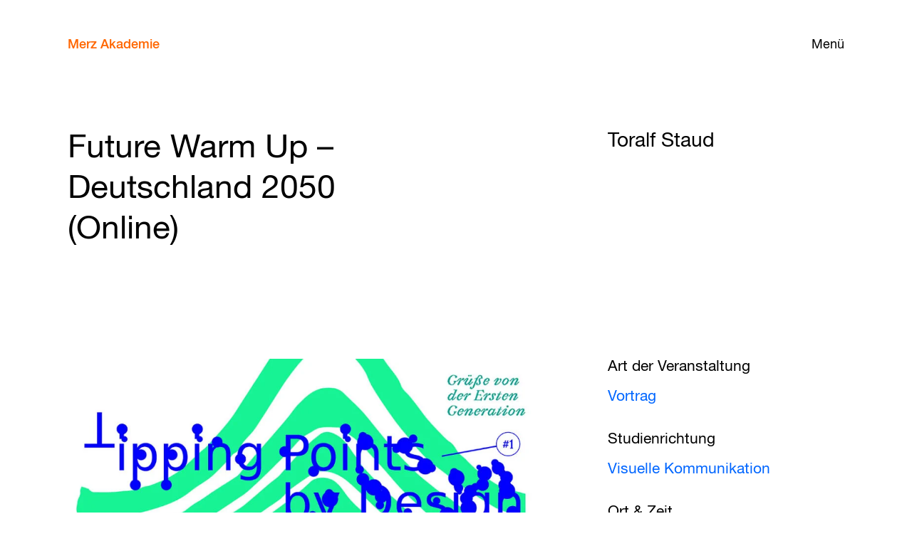

--- FILE ---
content_type: text/html; charset=UTF-8
request_url: https://www.merz-akademie.de/veranstaltungen/future-warm-up-d-2025/
body_size: 6929
content:
<!doctype html>
<!--[if lt IE 7]><html lang="de" class="no-js lt-ie9 lt-ie8 lt-ie7" dir="ltr"><![endif]-->
<!--[if (IE 7)&!(IEMobile)]><html lang="de" class="no-js lt-ie9 lt-ie8" dir="ltr"><![endif]-->
<!--[if (IE 8)&!(IEMobile)]><html lang="de" class="no-js lt-ie9" dir="ltr"><![endif]-->
<!--[if gt IE 8]><!--> <html lang="de" class="no-js" dir="ltr"><!--<![endif]-->
<head>
<meta charset="utf-8">
<meta name="HandheldFriendly" content="True">
<meta name="MobileOptimized" content="320">
<meta name="viewport" content="width=device-width, initial-scale=1"/>
<title>Future Warm Up &#8211; Deutschland 2050 (Online) &#8211; Merz Akademie</title>
<meta name='robots' content='max-image-preview:large' />
<link rel="alternate" type="application/rss+xml" title="Merz Akademie &raquo; RSS Feed" href="https://www.merz-akademie.de/feed/" /><style id='wp-img-auto-sizes-contain-inline-css' type='text/css'>
img:is([sizes=auto i],[sizes^="auto," i]){contain-intrinsic-size:3000px 1500px}
/*# sourceURL=wp-img-auto-sizes-contain-inline-css */
</style>
<style id='classic-theme-styles-inline-css' type='text/css'>
/*! This file is auto-generated */
.wp-block-button__link{color:#fff;background-color:#32373c;border-radius:9999px;box-shadow:none;text-decoration:none;padding:calc(.667em + 2px) calc(1.333em + 2px);font-size:1.125em}.wp-block-file__button{background:#32373c;color:#fff;text-decoration:none}
/*# sourceURL=/wp-includes/css/classic-themes.min.css */
</style>
<link rel='stylesheet' id='bones-stylesheet-css' href='//www.merz-akademie.de/wp-content/cache/wpfc-minified/kqexflg2/by7pf.css' type='text/css' media='all' />
<script type="text/javascript" src="https://www.merz-akademie.de/wp-includes/js/jquery/jquery.min.js?ver=3.7.1" id="jquery-core-js"></script>
<link rel="canonical" href="https://www.merz-akademie.de/veranstaltungen/future-warm-up-d-2025/" />
<link hreflang="de" href="https://www.merz-akademie.de/de/veranstaltungen/future-warm-up-d-2025/" rel="alternate" />
<link hreflang="en" href="https://www.merz-akademie.de/en/veranstaltungen/future-warm-up-d-2025/" rel="alternate" />
<link hreflang="x-default" href="https://www.merz-akademie.de/veranstaltungen/future-warm-up-d-2025/" rel="alternate" />
<meta name="generator" content="qTranslate-X 3.4.6.8" />
<link rel="apple-touch-icon" href="https://www.merz-akademie.de/wp-content/themes/bones-merzakademie/library/images/apple-touch-icon.png">
<link rel="icon" href="https://www.merz-akademie.de/wp-content/themes/bones-merzakademie/favicon.png">
<!--[if IE]>
<link rel="shortcut icon" href="https://www.merz-akademie.de/wp-content/themes/bones-merzakademie/favicon.ico">
<![endif]-->
<meta name="msapplication-TileColor" content="#ff6600">
<meta name="msapplication-TileImage" content="https://www.merz-akademie.de/wp-content/themes/bones-merzakademie/library/images/win8-tile-icon.png">
<meta name="theme-color" content="#ffffff">
<meta name="title" content="Future Warm Up &#8211; Deutschland 2050 (Online) | Merz Akademie">
<meta name="description" content="Future Warm Up &#8211; Deutschland 2050 Online-Event mit Toralf Staud, Journalist und Buchautor. Zu seinen Themenschwerpunkten zählt die menschengemachte globale Erwärmung. Er ist Mitgründer des Online-Magazins klimaretter.info und baute 2011 das...">
<meta property="og:type" content="website">
<meta property="og:url" content="https://www.merz-akademie.de/veranstaltungen/future-warm-up-d-2025/">
<meta property="og:title" content="Future Warm Up &#8211; Deutschland 2050 (Online) | Merz Akademie">
<meta property="og:description" content="Future Warm Up &#8211; Deutschland 2050 Online-Event mit Toralf Staud, Journalist und Buchautor. Zu seinen Themenschwerpunkten zählt die menschengemachte globale Erwärmung. Er ist Mitgründer des Online-Magazins klimaretter.info und baute 2011 das...">
<meta property="og:image" content="https://www.merz-akademie.de/wp-content/uploads/230606_Ankuendigung-Toralf-Staud_square2_ohne_Anmldg-1.jpg">
<meta property="twitter:card" content="summary_large_image">
<meta property="twitter:url" content="https://www.merz-akademie.de/veranstaltungen/future-warm-up-d-2025/">
<meta property="twitter:title" content="Future Warm Up &#8211; Deutschland 2050 (Online) | Merz Akademie">
<meta property="twitter:description" content="Future Warm Up &#8211; Deutschland 2050 Online-Event mit Toralf Staud, Journalist und Buchautor. Zu seinen Themenschwerpunkten zählt die menschengemachte globale Erwärmung. Er ist Mitgründer des Online-Magazins klimaretter.info und baute 2011 das...">
<meta property="twitter:image" content="https://www.merz-akademie.de/wp-content/uploads/230606_Ankuendigung-Toralf-Staud_square2_ohne_Anmldg-1.jpg">
<!-- Matomo -->
<script>
var _paq = window._paq = window._paq || [];
/* tracker methods like "setCustomDimension" should be called before "trackPageView" */
_paq.push(["disableCookies"]);
_paq.push(['trackPageView']);
_paq.push(['enableLinkTracking']);
(function() {
var u="//stats.merz-akademie.de/";
_paq.push(['setTrackerUrl', u+'matomo.php']);
_paq.push(['setSiteId', '1']);
var d=document, g=d.createElement('script'), s=d.getElementsByTagName('script')[0];
g.async=true; g.src=u+'matomo.js'; s.parentNode.insertBefore(g,s);
})();
</script>
<!-- End Matomo Code -->
</head>
<body class="wp-singular ma_events-template-default single single-ma_events postid-25955 wp-theme-bones-merzakademie" itemscope itemtype="http://schema.org/WebPage">
<div class="page">
<header class="main-header" id="top">
<button type="button" class="nav-panel-open" >Menü</button>
<nav class="main-nav" role="navigation" itemscope itemtype="http://schema.org/SiteNavigationElement"> 
<a class="navbar-brand" href="https://www.merz-akademie.de">Merz Akademie</a>
<div class="nav-panel">	
<button type="button" class="nav-panel-close">Schließen</button>
<ul id="menu-left-menu" class="nav navbar-nav profile"><li id="menu-item-571" class="education-menu-item menu-item menu-item-type-custom menu-item-object-custom menu-item-has-children menu-item-571"><a href="#">Studium</a>
<ul class="sub-menu">
<li id="menu-item-274" class="menu-item-primary menu-item menu-item-type-post_type menu-item-object-ma_pathway_cpt menu-item-274"><a href="https://www.merz-akademie.de/studium/bachelor/">Bachelor</a></li>
<li id="menu-item-278" class="menu-item menu-item-type-post_type menu-item-object-ma_pathway_cpt menu-item-278"><a href="https://www.merz-akademie.de/studium/bachelor/film-und-video/">Film und Video</a></li>
<li id="menu-item-279" class="menu-item menu-item-type-post_type menu-item-object-ma_pathway_cpt menu-item-279"><a href="https://www.merz-akademie.de/studium/bachelor/new-media/">New Media</a></li>
<li id="menu-item-277" class="menu-item menu-item-type-post_type menu-item-object-ma_pathway_cpt menu-item-277"><a href="https://www.merz-akademie.de/studium/bachelor/visuelle-kommunikation/">Visuelle Kommunikation</a></li>
<li id="menu-item-276" class="menu-item menu-item-type-post_type menu-item-object-ma_pathway_cpt menu-item-276"><a href="https://www.merz-akademie.de/studium/bachelor/fachbereich-theorie/">Theorie</a></li>
<li id="menu-item-275" class="menu-item-primary menu-item-master menu-item menu-item-type-post_type menu-item-object-ma_pathway_cpt menu-item-275"><a href="https://www.merz-akademie.de/studium/master/">Master</a></li>
<li id="menu-item-29769" class="menu-item menu-item-type-custom menu-item-object-custom menu-item-29769"><a href="/studium/master/photography/">Fotografie</a></li>
<li id="menu-item-29770" class="menu-item menu-item-type-custom menu-item-object-custom menu-item-29770"><a href="/studium/master/film/">Film</a></li>
<li id="menu-item-29771" class="menu-item menu-item-type-custom menu-item-object-custom menu-item-29771"><a href="/studium/master/graphic-design/">Grafik-Design</a></li>
<li id="menu-item-29772" class="menu-item menu-item-type-custom menu-item-object-custom menu-item-29772"><a href="/studium/master/illustration/">Illustration</a></li>
<li id="menu-item-29773" class="menu-item menu-item-type-custom menu-item-object-custom menu-item-29773"><a href="/studium/master/3d-interaction-games/">3D / Interaction / Games</a></li>
<li id="menu-item-29774" class="menu-item menu-item-type-custom menu-item-object-custom menu-item-29774"><a href="/studium/master/media-art-digital-folklore/">Media Art / Digital Folklore</a></li>
<li id="menu-item-29775" class="menu-item menu-item-type-custom menu-item-object-custom menu-item-29775"><a href="/studium/master/artistic-research/">Künstlerische Forschung</a></li>
</ul>
</li>
<li id="menu-item-11639" class="transfer-menu-item menu-item menu-item-type-custom menu-item-object-custom menu-item-has-children menu-item-11639"><a href="#">Transfer</a>
<ul class="sub-menu">
<li id="menu-item-11642" class="menu-item menu-item-type-post_type menu-item-object-page menu-item-11642"><a href="https://www.merz-akademie.de/forschung/">Forschung</a></li>
<li id="menu-item-11643" class="menu-item menu-item-type-post_type menu-item-object-page menu-item-11643"><a href="https://www.merz-akademie.de/kooperationen/">Kooperationen</a></li>
<li id="menu-item-11641" class="menu-item menu-item-type-post_type menu-item-object-page menu-item-11641"><a href="https://www.merz-akademie.de/ringvorlesung/">Ringvorlesung</a></li>
<li id="menu-item-11640" class="menu-item menu-item-type-post_type menu-item-object-page menu-item-11640"><a href="https://www.merz-akademie.de/publikationen/">Publikationen</a></li>
</ul>
</li>
<li id="menu-item-572" class="university-menu-item menu-item menu-item-type-custom menu-item-object-custom menu-item-has-children menu-item-572"><a href="#">Hochschule</a>
<ul class="sub-menu">
<li id="menu-item-11199" class="menu-item menu-item-type-post_type menu-item-object-page menu-item-11199"><a href="https://www.merz-akademie.de/kompakt/">Kompakt</a></li>
<li id="menu-item-722" class="menu-item menu-item-type-post_type menu-item-object-page menu-item-722"><a href="https://www.merz-akademie.de/leitbild/">Leitbild</a></li>
<li id="menu-item-25929" class="menu-item menu-item-type-post_type menu-item-object-page menu-item-25929"><a href="https://www.merz-akademie.de/gleichstellung/">Gleichstellung</a></li>
<li id="menu-item-5047" class="menu-item menu-item-type-post_type_archive menu-item-object-ma_staff menu-item-5047"><a href="https://www.merz-akademie.de/personen/">Personen</a></li>
<li id="menu-item-94" class="menu-item menu-item-type-post_type menu-item-object-page menu-item-94"><a href="https://www.merz-akademie.de/foerderkreis/">Förderkreis</a></li>
<li id="menu-item-487" class="menu-item menu-item-type-post_type menu-item-object-page menu-item-487"><a href="https://www.merz-akademie.de/alumni/">Merz Alumni Netzwerk</a></li>
</ul>
</li>
<li id="menu-item-573" class="facilities-menu-item menu-item menu-item-type-custom menu-item-object-custom menu-item-has-children menu-item-573"><a href="#">Einrichtungen</a>
<ul class="sub-menu">
<li id="menu-item-723" class="menu-item menu-item-type-post_type menu-item-object-page menu-item-723"><a href="https://www.merz-akademie.de/ausstattung/">Werkstätten/Studios</a></li>
<li id="menu-item-109" class="menu-item menu-item-type-post_type menu-item-object-page menu-item-109"><a href="https://www.merz-akademie.de/bibliothek/">Bibliothek</a></li>
<li id="menu-item-6128" class="menu-item menu-item-type-post_type menu-item-object-page menu-item-6128"><a href="https://www.merz-akademie.de/international-office/">International Office</a></li>
<li id="menu-item-488" class="menu-item menu-item-type-post_type menu-item-object-page menu-item-488"><a href="https://www.merz-akademie.de/campus-wgs/">Wohnen auf dem Campus</a></li>
<li id="menu-item-106" class="menu-item menu-item-type-post_type menu-item-object-page menu-item-106"><a href="https://www.merz-akademie.de/campus/">Campus</a></li>
<li id="menu-item-13932" class="menu-item menu-item-type-post_type menu-item-object-page menu-item-13932"><a href="https://www.merz-akademie.de/services/">Services</a></li>
</ul>
</li>
</ul><ul id="menu-right-menu" class="nav navbar-nav activities"><li id="menu-item-18" class="events-menu-item menu-item menu-item-type-custom menu-item-object-custom menu-item-has-children menu-item-18"><a href="#">Veranstaltungen</a>
<ul class="sub-menu">
<li id="menu-item-16" class="menu-item menu-item-type-post_type menu-item-object-page menu-item-16"><a href="https://www.merz-akademie.de/kalender/">Kalender</a></li>
<li id="menu-item-570" class="menu-item menu-item-type-post_type_archive menu-item-object-ma_events menu-item-570"><a href="https://www.merz-akademie.de/veranstaltungen/">Archiv</a></li>
<li id="menu-item-114" class="menu-item menu-item-type-post_type menu-item-object-page menu-item-114"><a href="https://www.merz-akademie.de/vortraege/">Vorträge</a></li>
</ul>
</li>
<li id="menu-item-551" class="menu-item menu-item-type-post_type_archive menu-item-object-ma_projects menu-item-551"><a href="https://www.merz-akademie.de/projekte/">Projekte</a></li>
<li id="menu-item-50" class="menu-item menu-item-type-post_type menu-item-object-page current_page_parent menu-item-50"><a href="https://www.merz-akademie.de/blog/">Blog</a></li>
<li id="menu-item-70" class="apply-menu-item menu-item menu-item-type-custom menu-item-object-custom menu-item-has-children menu-item-70"><a href="#">Bewerben</a>
<ul class="sub-menu">
<li id="menu-item-146" class="menu-item menu-item-type-post_type menu-item-object-page menu-item-146"><a href="https://www.merz-akademie.de/bewerbung-bachelor/">Bachelor</a></li>
<li id="menu-item-27184" class="menu-item menu-item-type-post_type menu-item-object-page menu-item-27184"><a href="https://www.merz-akademie.de/bewerbung-master/">Master</a></li>
<li id="menu-item-5729" class="menu-item menu-item-type-post_type menu-item-object-page menu-item-5729"><a href="https://www.merz-akademie.de/finanzierung/">Finanzierung</a></li>
</ul>
</li>
</ul>			</div>
</nav>
</header>
<article id="wrapper" class="container-fluid">
<div class="wrapper-inner">
<header class="row page-title">
<section class="primary-title col-xs-23 col-xs-push-2 col-sm-10 col-sm-push-2 col-md-10 col-md-push-2">
<h1>Future Warm Up &#8211; Deutschland 2050 (Online)</h1>
</section>
<section class="sub-title col-xs-23 col-xs-push-2 col-sm-7 col-sm-push-8 col-md-7 col-md-push-8"> 
<h3>Toralf Staud</h3>      
</section>
</header>
<div class="article-intro entry-content row">
<section class="intro-sidebar col-xs-23 col-xs-push-2 col-md-7 col-md-push-18">
<h3 class="h2 intro-type-label">Art der Veranstaltung</h3>
<p class="intro-type-data"><a href="https://www.merz-akademie.de/veranstaltungen/?typ=39">Vortrag</a></p>
<h3 class="h2 intro-studytype">Studienrichtung</h3>
<p><a href="https://www.merz-akademie.de/studium/bachelor/visuelle-kommunikation/">Visuelle Kommunikation</a></p>
<h3 class="h2 intro-label">Ort & Zeit</h3>
<p class="intro-date"> Di., 13. Juni 2023, 09:30&ndash;11:00 Uhr </p>              
<p class="venue-link">Whereby</p>    
</section>
<section class="main-column col-xs-27 col-md-14 col-md-pull-5">
<div class="image-wrapper intro-img">
<img src="https://www.merz-akademie.de/wp-content/uploads/230606_Ankuendigung-Toralf-Staud_square2_ohne_Anmldg-1-960x960.jpg" 
data-src="https://www.merz-akademie.de/wp-content/uploads/230606_Ankuendigung-Toralf-Staud_square2_ohne_Anmldg-1-480x480.jpg"
sizes="(min-width: 1024px) 52vw, 100vw"
srcset="https://www.merz-akademie.de/wp-content/uploads/230606_Ankuendigung-Toralf-Staud_square2_ohne_Anmldg-1.jpg 1024w, https://www.merz-akademie.de/wp-content/uploads/230606_Ankuendigung-Toralf-Staud_square2_ohne_Anmldg-1.jpg 1024w, https://www.merz-akademie.de/wp-content/uploads/230606_Ankuendigung-Toralf-Staud_square2_ohne_Anmldg-1.jpg 1024w, https://www.merz-akademie.de/wp-content/uploads/230606_Ankuendigung-Toralf-Staud_square2_ohne_Anmldg-1-960x960.jpg 960w" 
alt=""
class="img-responsive lazyload blur-up"
loading="lazy">     
</div> 
</section>
</div>
<div class="editorial">
<div class="text-with-sidebar-options entry-content row">
<section class="main-column col-xs-23 col-xs-push-2 col-md-11 col-md-push-2">
<p><strong>Future Warm Up &#8211; Deutschland 2050</strong></p>
<p>Online-Event mit Toralf Staud, Journalist und Buchautor. Zu seinen Themenschwerpunkten zählt die menschengemachte globale Erwärmung. Er ist Mitgründer des Online-Magazins <em>klimaretter.info</em> und baute 2011 das stiftungsfinanzierte Wissenschaftsportal <em>klimafakten.de</em> mit auf. Toralf Staud ist Autor des SPIEGEL-Bestsellers<em> „<a href="https://www.kiwi-verlag.de/buch/toralf-staud-nick-reimer-deutschland-2050-9783462000689" target="_blank" rel="noopener">Deutschland 2050 &#8211; Wie der Klimawandel unser Leben verändern wird.</a>“</em></p>
<p>Das Online-Event findet im Rahmen von Prof. Florian Bayers Projekt &#8220;Die Erste Generation &#8211; Emotionale Potentiale der Illustration&#8221; in Kooperation mit der <a href="https://blumberg-agentur.de/#start" target="_blank" rel="noopener">Agentur Blumberg</a> statt.</p>
<p>Seit langem kooperiert Prof. Florian Bayer mit der auf Klimakommunikation spezialisierten Agentur Blumberg aus Esslingen. Gemeinsam entwickelten Florian Bayer und Manuel Uez von der Agentur Blumberg ein Konzept für öffentliche Veranstaltungen und Aktionen, welche das Klimakommunikationsprojekt mitbegleiten. Sowohl die Studierenden als auch Interessierte erhalten bei den Future Warm Ups Einblicke in die Arbeiten zum Thema. Expert*innen liefern spannenden Input und bei Talks tauchen wir gemeinsam in die Welt von morgen ein.</p>
<p><strong>Um was geht es beim Projekt &#8220;Die erste Generation&#8221; ?<br />
</strong>Gemeinsam mit den Studierenden widmet sich Prof. Florian Bayer in diesem Projekt der klimabedingten Transformation. Gemeinsam wird ein Blick in die Zukunft gewagt – und die Frage in den Raum gestellt, wie ein Leben nach den Kipppunkten wohl aussehen könnte. Es wird der Versuch unternommen, herauszufinden, ob ein Blick auf unsere Gegenwart in der &#8220;Rückschau&#8221; die Wahrnehmung auf das Alltägliche und für gegeben Gehaltene verändern oder möglicherweise sogar emotionalisieren kann. Dies alles mit dem Ziel, selbst aktiver Teil der Transformation zu werden.</p>
<p>Das Semesterprojekt soll dazu genutzt werden, die Studierenden mit Fachexpert*innen und deren Sicht auf die Zukunft zu vernetzen. Ein Blick auf die Projektideen der Studierenden aus der Arbeitsebene heraus und ein Einblick in konkrete Transformationsvorhaben und -bedingungen andererseits können dabei lehrreich und gegenseitig bereichernd sein.</p>
<p><strong>Weitere Future Warm Ups im Jahr 2023 mit Ausstellungen, Podcasts, science talks und Events in Stuttgart.</strong></p>
</section> 
<aside class="sidebar col-xs-23 col-xs-push-2 col-md-7 col-md-push-7">
<section class="sidebar-section">
<p>Impulsvortrag & Talk zu "Wie der Klimawandel unser Leben verändern wird". Anschließend kurze Fragerunde. Teilnahme via Whereby.</p>
<p>Die Veranstaltung ist öffentlich und kostenlos. Interessierte sind herzlich eingeladen.</p>
</section>
<section class="sidebar-section">
<blockquote>
Tipping Points By Design - Grüße von der ersten Generation        </blockquote> 
</section>
<section class="sidebar-section">
<ul class="link-list related-links">
<li><a href='https://campusnet.merz-akademie.de/scripts/mgrqispi.dll?APPNAME=CampusNet&PRGNAME=EXTERNALPAGES&ARGUMENTS=-N000000000000001,-N000285,-Awillkommen%2Ehtm' target='_blank'>Vorlesungsverzeichnung der Merz Akademie</a></li><li><a href='https://blumberg-agentur.de/#start' target='_blank'>Agentur Blumberg</a></li>
</ul>
</section>
</aside> 
</div> 
</div> 
</div>
</article>
<div class="container-fluid">
<header class="related-section-header row">
<h2 class="h5 col-xs-23 col-xs-push-2">Ähnliche Veranstaltungen</h2> 
</header>
<div class="events archive-grid default-view row">
<div class="grid-sizer"></div>
<div class="gutter-sizer"></div>
<article class="event-article grid-item">
<a href="https://www.merz-akademie.de/veranstaltungen/comics/" class="card-link" title="Narrative of the Future – Future of the Narrative. Fokus: Comics"></a>
<ul class="article-tags">
<li class="meta-tag">          	<a href="https://www.merz-akademie.de/veranstaltungen//?jahr=2025">2025</a>
</li>
</ul>
<figure class="article-image">
<img src="https://www.merz-akademie.de/wp-content/uploads/RS104169_2025-07-01_Salon-Orange-Stefan-Dinter0085_lsc-960x640.jpg" 
data-src="https://www.merz-akademie.de/wp-content/uploads/RS104169_2025-07-01_Salon-Orange-Stefan-Dinter0085_lsc-480x320.jpg"
sizes="(min-width: 1024px) 26vw, (min-width: 768px) 37vw, 93vw"
srcset="https://www.merz-akademie.de/wp-content/uploads/RS104169_2025-07-01_Salon-Orange-Stefan-Dinter0085_lsc.jpg 1620w, https://www.merz-akademie.de/wp-content/uploads/RS104169_2025-07-01_Salon-Orange-Stefan-Dinter0085_lsc.jpg 1620w, https://www.merz-akademie.de/wp-content/uploads/RS104169_2025-07-01_Salon-Orange-Stefan-Dinter0085_lsc-1440x960.jpg 1440w, https://www.merz-akademie.de/wp-content/uploads/RS104169_2025-07-01_Salon-Orange-Stefan-Dinter0085_lsc-960x640.jpg 960w" 
alt=""
class="img-responsive lazyload blur-up"
loading="lazy">
</figure>
<header class="article-header">
<div class="article-tags">
<li class="meta-tag"><a href="https://www.merz-akademie.de/veranstaltungsreihen/narrative-of-the-future-future-of-the-narrative/">Narrative of the Future – Future of the Narrative</a></li>    </div>
<h3 class="entry-title">Narrative of the Future – Future of the Narrative. Fokus: Comics</h3>
</header>
</article>
<article class="event-article grid-item">
<a href="https://www.merz-akademie.de/veranstaltungen/edition-orange-band-2-release/" class="card-link" title="edition orange Band 2 &#8211; Talk, Drinks &#038; Book Release"></a>
<ul class="article-tags">
<li class="meta-tag">          	<a href="https://www.merz-akademie.de/veranstaltungen//?jahr=2025">2025</a>
</li>
</ul>
<figure class="article-image">
<img src="https://www.merz-akademie.de/wp-content/uploads/RS99351_2025-06-02_Edition-Orange_Florian-Bayer_0131_scr-960x640.jpg" 
data-src="https://www.merz-akademie.de/wp-content/uploads/RS99351_2025-06-02_Edition-Orange_Florian-Bayer_0131_scr-480x320.jpg"
sizes="(min-width: 1024px) 26vw, (min-width: 768px) 37vw, 93vw"
srcset="https://www.merz-akademie.de/wp-content/uploads/RS99351_2025-06-02_Edition-Orange_Florian-Bayer_0131_scr-2560x1706.jpg 2560w, https://www.merz-akademie.de/wp-content/uploads/RS99351_2025-06-02_Edition-Orange_Florian-Bayer_0131_scr-1920x1279.jpg 1920w, https://www.merz-akademie.de/wp-content/uploads/RS99351_2025-06-02_Edition-Orange_Florian-Bayer_0131_scr-1440x959.jpg 1440w, https://www.merz-akademie.de/wp-content/uploads/RS99351_2025-06-02_Edition-Orange_Florian-Bayer_0131_scr-960x640.jpg 960w" 
alt=""
class="img-responsive lazyload blur-up"
loading="lazy">
</figure>
<header class="article-header">
<div class="article-tags">
<li class="meta-tag"><a href="https://www.merz-akademie.de/veranstaltungen/?typ=39">Vortrag</a></li>
</div>
<h3 class="entry-title">edition orange Band 2 &#8211; Talk, Drinks &#038; Book Release</h3>
</header>
</article>
<article class="event-article grid-item">
<a href="https://www.merz-akademie.de/veranstaltungen/film/" class="card-link" title="Narrative of the Future – Future of the Narrative. Fokus: Film"></a>
<ul class="article-tags">
<li class="meta-tag">          	<a href="https://www.merz-akademie.de/veranstaltungen//?jahr=2025">2025</a>
</li>
</ul>
<figure class="article-image">
<img src="https://www.merz-akademie.de/wp-content/uploads/web_2025-06-24_Salon-Orange_Peter-Ott_Cem-Kaya_0145-960x1440.jpg" 
data-src="https://www.merz-akademie.de/wp-content/uploads/web_2025-06-24_Salon-Orange_Peter-Ott_Cem-Kaya_0145-480x720.jpg"
sizes="(min-width: 1024px) 26vw, (min-width: 768px) 37vw, 93vw"
srcset="https://www.merz-akademie.de/wp-content/uploads/web_2025-06-24_Salon-Orange_Peter-Ott_Cem-Kaya_0145-2560x3840.jpg 2560w, https://www.merz-akademie.de/wp-content/uploads/web_2025-06-24_Salon-Orange_Peter-Ott_Cem-Kaya_0145-1920x2880.jpg 1920w, https://www.merz-akademie.de/wp-content/uploads/web_2025-06-24_Salon-Orange_Peter-Ott_Cem-Kaya_0145-1440x2160.jpg 1440w, https://www.merz-akademie.de/wp-content/uploads/web_2025-06-24_Salon-Orange_Peter-Ott_Cem-Kaya_0145-960x1440.jpg 960w" 
alt=""
class="img-responsive lazyload blur-up"
loading="lazy">
</figure>
<header class="article-header">
<div class="article-tags">
<li class="meta-tag"><a href="https://www.merz-akademie.de/veranstaltungsreihen/narrative-of-the-future-future-of-the-narrative/">Narrative of the Future – Future of the Narrative</a></li>    </div>
<h3 class="entry-title">Narrative of the Future – Future of the Narrative. Fokus: Film</h3>
</header>
</article>
<article class="event-article grid-item">
<a href="https://www.merz-akademie.de/veranstaltungen/media-art/" class="card-link" title="Narrative of the Future – Future of the Narrative. Fokus: Interface Cultures"></a>
<ul class="article-tags">
<li class="meta-tag">          	<a href="https://www.merz-akademie.de/veranstaltungen//?jahr=2025">2025</a>
</li>
</ul>
<figure class="article-image">
<img src="https://www.merz-akademie.de/wp-content/uploads/web_2025-06-17_Salon-Orange-Olia-Lialina_Johannes-P-Osterhoff_0119-960x640.jpg" 
data-src="https://www.merz-akademie.de/wp-content/uploads/web_2025-06-17_Salon-Orange-Olia-Lialina_Johannes-P-Osterhoff_0119-480x320.jpg"
sizes="(min-width: 1024px) 26vw, (min-width: 768px) 37vw, 93vw"
srcset="https://www.merz-akademie.de/wp-content/uploads/web_2025-06-17_Salon-Orange-Olia-Lialina_Johannes-P-Osterhoff_0119-2560x1706.jpg 2560w, https://www.merz-akademie.de/wp-content/uploads/web_2025-06-17_Salon-Orange-Olia-Lialina_Johannes-P-Osterhoff_0119-1920x1280.jpg 1920w, https://www.merz-akademie.de/wp-content/uploads/web_2025-06-17_Salon-Orange-Olia-Lialina_Johannes-P-Osterhoff_0119-1440x960.jpg 1440w, https://www.merz-akademie.de/wp-content/uploads/web_2025-06-17_Salon-Orange-Olia-Lialina_Johannes-P-Osterhoff_0119-960x640.jpg 960w" 
alt=""
class="img-responsive lazyload blur-up"
loading="lazy">
</figure>
<header class="article-header">
<div class="article-tags">
<li class="meta-tag"><a href="https://www.merz-akademie.de/veranstaltungsreihen/narrative-of-the-future-future-of-the-narrative/">Narrative of the Future – Future of the Narrative</a></li>    </div>
<h3 class="entry-title">Narrative of the Future – Future of the Narrative. Fokus: Interface Cultures</h3>
</header>
</article>
<article class="event-article grid-item">
<a href="https://www.merz-akademie.de/veranstaltungen/bluetenrausch-2025/" class="card-link" title="&#8221;Blütenrausch&#8221; &#8211; Merz Akademie auf dem Markt der unabhängigen Verlage"></a>
<ul class="article-tags">
<li class="meta-tag">          	<a href="https://www.merz-akademie.de/veranstaltungen//?jahr=2025">2025</a>
</li>
</ul>
<figure class="article-image">
<img src="https://www.merz-akademie.de/wp-content/uploads/bluetenrausch_banner_3-2-mit-datum_2025-960x640.jpg" 
data-src="https://www.merz-akademie.de/wp-content/uploads/bluetenrausch_banner_3-2-mit-datum_2025-480x320.jpg"
sizes="(min-width: 1024px) 26vw, (min-width: 768px) 37vw, 93vw"
srcset="https://www.merz-akademie.de/wp-content/uploads/bluetenrausch_banner_3-2-mit-datum_2025.jpg 1280w, https://www.merz-akademie.de/wp-content/uploads/bluetenrausch_banner_3-2-mit-datum_2025.jpg 1280w, https://www.merz-akademie.de/wp-content/uploads/bluetenrausch_banner_3-2-mit-datum_2025.jpg 1280w, https://www.merz-akademie.de/wp-content/uploads/bluetenrausch_banner_3-2-mit-datum_2025-960x640.jpg 960w" 
alt=""
class="img-responsive lazyload blur-up"
loading="lazy">
</figure>
<header class="article-header">
<div class="article-tags">
<li class="meta-tag"><a href="https://www.merz-akademie.de/veranstaltungen/?typ=52">Ausstellung, </a></li>
<li class="meta-tag"><a href="https://www.merz-akademie.de/veranstaltungen/?typ=39">Vortrag, </a></li>
<li class="meta-tag"><a href="https://www.merz-akademie.de/veranstaltungen/?typ=49">Performance</a></li>
</div>
<h3 class="entry-title">&#8221;Blütenrausch&#8221; &#8211; Merz Akademie auf dem Markt der unabhängigen Verlage</h3>
</header>
</article>
<article class="event-article grid-item">
<a href="https://www.merz-akademie.de/veranstaltungen/games-und-vr-ar/" class="card-link" title="Narrative of the Future – Future of the Narrative. Fokus: Games und VR/AR"></a>
<ul class="article-tags">
<li class="meta-tag">          	<a href="https://www.merz-akademie.de/veranstaltungen//?jahr=2025">2025</a>
</li>
</ul>
<figure class="article-image">
<img src="https://www.merz-akademie.de/wp-content/uploads/RV_Narrative-of-the-Future_Motiv.jpg" 
data-src="https://www.merz-akademie.de/wp-content/uploads/RV_Narrative-of-the-Future_Motiv-480x341.jpg"
sizes="(min-width: 1024px) 26vw, (min-width: 768px) 37vw, 93vw"
srcset="https://www.merz-akademie.de/wp-content/uploads/RV_Narrative-of-the-Future_Motiv.jpg 850w, https://www.merz-akademie.de/wp-content/uploads/RV_Narrative-of-the-Future_Motiv.jpg 850w, https://www.merz-akademie.de/wp-content/uploads/RV_Narrative-of-the-Future_Motiv.jpg 850w, https://www.merz-akademie.de/wp-content/uploads/RV_Narrative-of-the-Future_Motiv.jpg 850w" 
alt=""
class="img-responsive lazyload blur-up"
loading="lazy">
</figure>
<header class="article-header">
<div class="article-tags">
<li class="meta-tag"><a href="https://www.merz-akademie.de/veranstaltungsreihen/narrative-of-the-future-future-of-the-narrative/">Narrative of the Future – Future of the Narrative</a></li>    </div>
<h3 class="entry-title">Narrative of the Future – Future of the Narrative. Fokus: Games und VR/AR</h3>
</header>
</article>  
</div>
<div class="link-to-archive-wrapper row">
<a class="button link-to-archive-button" href="https://www.merz-akademie.de/veranstaltungen/">Zum Archiv</a>
</div>
</div>

<footer class="footer container-fluid"> 
<div id="inner-footer" class="row">
<div class="publisher-info col-xs-11 col-xs-push-2 col-sm-4 col-sm-push-2 col-md-5 col-md-push-2">
<span class="site-name">Merz Akademie</span>
<p>Hochschule für Gestaltung,<br> Kunst und Medien, Stuttgart<br> staatlich anerkannt</p> 			</div>
<nav class="col-xs-11 col-xs-push-3 col-sm-6 col-sm-push-4 col-md-5 col-md-push-3" role="navigation">
<h5>Info</h5>
<ul id="menu-info" class="footer-links"><li id="menu-item-5562" class="menu-item menu-item-type-post_type menu-item-object-page menu-item-5562"><a href="https://www.merz-akademie.de/kontakt/">Kontakt</a></li>
<li id="menu-item-5564" class="menu-item menu-item-type-custom menu-item-object-custom menu-item-5564"><a href="https://www.merz-akademie.de/kontakt/#presse-studienberatung">Presse</a></li>
<li id="menu-item-5696" class="menu-item menu-item-type-custom menu-item-object-custom menu-item-5696"><a href="https://www.merz-akademie.de/kontakt/#studienbuero">Studienbüro</a></li>
<li id="menu-item-16480" class="menu-item menu-item-type-custom menu-item-object-custom menu-item-16480"><a href="/newsletter">Newsletter</a></li>
</ul>			</nav>
<div class="clearfix visible-xs-block"></div>
<nav class="col-xs-11 col-xs-push-2 col-sm-6 col-sm-push-4 col-md-5 col-md-push-4" role="navigation">
<h5>Intern</h5>
<ul id="menu-intern" class="footer-links"><li id="menu-item-5693" class="menu-item menu-item-type-custom menu-item-object-custom menu-item-5693"><a target="_blank" href="https://campusnet.merz-akademie.de/">Vorlesungsverzeichnis</a></li>
<li id="menu-item-4751" class="menu-item menu-item-type-custom menu-item-object-custom menu-item-4751"><a target="_blank" href="https://pinnwand.merz-akademie.de/praktika/">Chancen</a></li>
<li id="menu-item-5547" class="menu-item menu-item-type-custom menu-item-object-custom menu-item-5547"><a target="_blank" href="http://swb.bsz-bw.de/DB=2.321">Bibliothekskatalog</a></li>
<li id="menu-item-6593" class="menu-item menu-item-type-custom menu-item-object-custom menu-item-6593"><a href="https://www.merz-akademie.de/kontakt/#asta">AStA</a></li>
</ul>			</nav>
<nav class="col-xs-11 col-xs-push-3 col-sm-6 col-sm-push-4 col-md-5 col-md-push-5" role="navigation">
<h5>Folgen</h5>
<ul id="menu-folgen" class="footer-links"><li id="menu-item-1951" class="menu-item menu-item-type-custom menu-item-object-custom menu-item-1951"><a target="_blank" href="https://www.facebook.com/merzaka/">Facebook</a></li>
<li id="menu-item-4753" class="menu-item menu-item-type-custom menu-item-object-custom menu-item-4753"><a target="_blank" href="https://www.instagram.com/merzakademie/">Instagram</a></li>
<li id="menu-item-4754" class="menu-item menu-item-type-custom menu-item-object-custom menu-item-4754"><a target="_blank" href="https://de.linkedin.com/school/merz-akademie---hochschule-f%C3%BCr-gestaltung-stuttgart---staatlich-anerkannte-fachhochschule/">LinkedIn</a></li>
</ul>				
</nav>
</div>
<div class="footnote row">
<div class="col-xs-23 col-xs-push-2 col-md-12 col-md-push-2">
Die Merz Akademie ist eine Einrichtung des <a href="https://www.merz-bildungswerk.de" target="_blank" rel="nofollow" style="color: #ACACAC; text-decoration: underline">Merz Bildungswerks</a>			</div>
<div class="col-xs-23 col-xs-push-2 col-md-12 col-md-push-1 language-legal">
<div class="widget qtranxs_widget">
<ul class="language-chooser language-chooser-custom qtranxs_language_chooser" id="qtranslate--1-chooser">
<li class="language-chooser-item language-chooser-item-de active"><a href="https://www.merz-akademie.de/de/veranstaltungen/future-warm-up-d-2025/" title="De (de)">de</a></li>
<li class="language-chooser-item language-chooser-item-en"><a href="https://www.merz-akademie.de/en/veranstaltungen/future-warm-up-d-2025/" title="En (en)">en</a></li>
</ul><div class="qtranxs_widget_end"></div>
</div>				<div class="menu-legal-container"><ul id="menu-legal" class="menu-legal"><li id="menu-item-7993" class="menu-item menu-item-type-post_type menu-item-object-page menu-item-7993"><a href="https://www.merz-akademie.de/impressum/">Impressum</a></li>
<li id="menu-item-7996" class="menu-item menu-item-type-post_type menu-item-object-page menu-item-7996"><a href="https://www.merz-akademie.de/datenschutz/">Datenschutz</a></li>
</ul></div>				</div>
</div>
<button class="modal-btn floating-action" data-toggle="modal" data-target="#action-modal">Contact</button>
<form method="get" action="https://www.merz-akademie.de/online-bewerbung/">
<button class="modal-btn floating-action" id="bewerbungs-btn" style="width: 270px">Jetzt bewerben!</button>
</form>
</footer>
<script type="speculationrules">
{"prefetch":[{"source":"document","where":{"and":[{"href_matches":"/*"},{"not":{"href_matches":["/wp-*.php","/wp-admin/*","/wp-content/uploads/*","/wp-content/*","/wp-content/plugins/*","/wp-content/themes/bones-merzakademie/*","/*\\?(.+)"]}},{"not":{"selector_matches":"a[rel~=\"nofollow\"]"}},{"not":{"selector_matches":".no-prefetch, .no-prefetch a"}}]},"eagerness":"conservative"}]}
</script>
<script type="text/javascript" src="https://www.merz-akademie.de/wp-content/themes/bones-merzakademie/library/js/libs/modernizr.custom.min.js?ver=2.5.3" id="bones-modernizr-js"></script>
<script type="text/javascript" src="https://www.merz-akademie.de/wp-content/themes/bones-merzakademie/library/js/build.min.js?ver=1722253838" id="bones-js-js"></script>
</div><!--end page-->
<!-- Action Modal -->
<div id="action-modal" class="modal modal-centered">
<div class="modal-content">
<div class="menu-action-menu-container"><ul id="menu-action-menu" class="related-page-links related-links row"><li id="menu-item-6280" class="menu-item menu-item-type-post_type menu-item-object-page menu-item-6280"><a href="https://www.merz-akademie.de/kontakt/">Kontakt</a></li>
<li id="menu-item-6282" class="menu-item menu-item-type-post_type menu-item-object-page menu-item-6282"><a href="https://www.merz-akademie.de/bewerbung-bachelor/">Studienberatung Bachelor</a></li>
<li id="menu-item-6281" class="menu-item menu-item-type-post_type menu-item-object-page menu-item-6281"><a href="https://www.merz-akademie.de/bewerbung-master/">Studienberatung Master</a></li>
</ul></div>	  </div>
</div>
</body>
</html><!-- WP Fastest Cache file was created in 0.741 seconds, on 15th January 2026 @ 12:27 am --><!-- need to refresh to see cached version -->